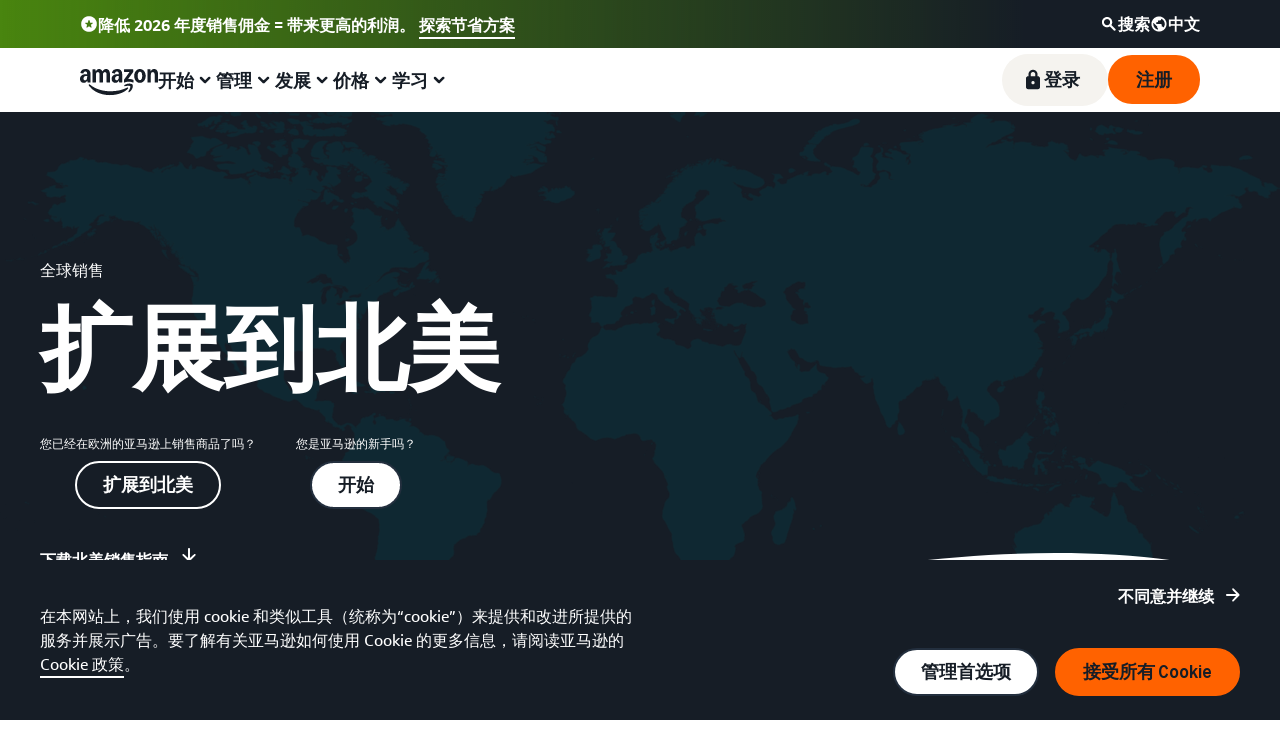

--- FILE ---
content_type: image/svg+xml
request_url: https://m.media-amazon.com/images/G/01/sp-marketing-toolkit/guides/design/iconography/Prime_Day._CB424651262_.svg
body_size: 1131
content:
<?xml version="1.0" encoding="utf-8"?>
<!-- Generator: Adobe Illustrator 28.0.0, SVG Export Plug-In . SVG Version: 6.00 Build 0)  -->
<svg version="1.1" id="Layer_1" xmlns="http://www.w3.org/2000/svg" xmlns:xlink="http://www.w3.org/1999/xlink" x="0px" y="0px"
	 viewBox="0 0 64 64" style="enable-background:new 0 0 64 64;" xml:space="preserve">
<style type="text/css">
	.st0{fill:#59B6F8;}
	.st1{fill:#232F3E;}
</style>
<path class="st0" d="M18.7998,42.6734c-0.2333-0.4266-0.22-0.9466,0.04-1.3533l4.64-7.3333c0.2467-0.3867,0.6667-0.62,1.1267-0.62
	h15.36v-6c0-0.7334-0.6-1.3334-1.3334-1.3334h-24c-0.7333,0-1.3333,0.6-1.3333,1.3334v14.6666c0,0.7334,0.6,1.3334,1.3333,1.3334
	h5.3334C19.4798,43.3668,19.0331,43.1001,18.7998,42.6734z"/>
<path class="st1" d="M18.0062,50.1134c0.04,0.0533,0.02,0.1466,0,0.1933c-0.0467,0.1333-0.18,0.3-0.4,0.3533l-0.2667,0.06
	c-1.06,0.24-1.9,1-2.2533,2.0134c-0.3267,0.92-0.1734,1.9266,0.4,2.6866v0.0134c0.4533,0.5733,1.2733,0.7,1.8466,0.2666
	c0.5734-0.4333,0.6867-1.26,0.24-1.8533c-0.04-0.0533-0.02-0.1467,0-0.1933c0.0467-0.1334,0.18-0.3,0.4-0.3534l0.2667-0.06
	c1.06-0.24,1.9-1,2.2533-2.0133c0.3267-0.92,0.1734-1.9267-0.4-2.6867c-0.4666-0.6066-1.2733-0.7133-1.8466-0.28
	C17.6728,48.6934,17.5595,49.52,18.0062,50.1134z"/>
<path class="st1" d="M51.0196,30.3267c0.34,0.0267,0.6866-0.0666,0.9666-0.3l2.8734-2.38c0.56-0.4666,0.6266-1.2933,0.1533-1.84
	c-0.4733-0.5533-1.32-0.6266-1.88-0.16l-2.8733,2.38c-0.56,0.4667-0.6267,1.2934-0.1534,1.84c0.24,0.2734,0.5667,0.4267,0.9067,0.46
	H51.0196z"/>
<path class="st0" d="M54.6328,38.7001H29.9661c-0.7333,0-1.3333,0.6-1.3333,1.3333v14c0,0.7333,0.6,1.3333,1.3333,1.3333h24.6667
	c0.7333,0,1.3333-0.6,1.3333-1.3333v-14C55.9661,39.3001,55.3661,38.7001,54.6328,38.7001z"/>
<path class="st1" d="M14.0003,48c0.7334,0,1.3334-0.6,1.3334-1.3333c0-0.7333-0.6-1.3333-1.3334-1.3333
	c-0.7333,0-1.3333,0.6-1.3333,1.3333C12.667,47.4,13.267,48,14.0003,48z"/>
<path class="st1" d="M44.2673,28.6401c0.72-0.1534,1.1866-0.86,1.04-1.58c-0.1467-0.72-0.8534-1.18-1.5734-1.0267
	c-0.72,0.1533-1.1866,0.86-1.04,1.58C42.8406,28.3334,43.5473,28.7934,44.2673,28.6401z"/>
<path class="st1" d="M57.7605,41.3134L53.0538,33.98c-0.2467-0.38-0.6667-0.6133-1.12-0.6133h-27.32
	c-0.46,0-0.88,0.2333-1.1267,0.62l-4.64,7.3333c-0.26,0.4134-0.2733,0.9334-0.04,1.3534c0.2334,0.42,0.68,0.6933,1.1667,0.6933
	h3.3333v8c0,0.7333,0.6,1.3333,1.3334,1.3333h27.3333c0.7333,0,1.3333-0.6,1.3333-1.3333v-8h3.3334
	c0.4866,0,0.9333-0.2667,1.1666-0.6933C58.0405,42.2467,58.0205,41.7267,57.7605,41.3134z M25.3471,36.0334h13.54L35.9338,40.7
	h-13.54L25.3471,36.0334z M25.9738,43.3667h10.6933c0.46,0,0.88-0.2333,1.1267-0.62l2.18-3.4467v10.7334h-14V43.3667z
	 M50.6405,50.0334h-8v-9.7467l1.5866,2.4667c0.2467,0.38,0.6667,0.6133,1.12,0.6133h5.2934V50.0334z M46.0738,40.7l-2.9933-4.6666
	h8.1266L54.2005,40.7H46.0738z"/>
<path class="st1" d="M20.9201,38.0334H10.6335V23.3667h24v6c0,0.7333,0.6,1.3333,1.3333,1.3333s1.3333-0.6,1.3333-1.3333V17.34
	c0-1.6-1.0666-3.9733-4-3.9733h-2.06V12.7c0-0.7333-0.6-1.3333-1.3333-1.3333c-0.7333,0-1.3333,0.6-1.3333,1.3333v0.6667h-4.6V12.7
	c0-0.7333-0.6-1.3333-1.3334-1.3333c-0.7333,0-1.3333,0.6-1.3333,1.3333v0.6667h-4.6133V12.7c0-0.7333-0.6-1.3333-1.3334-1.3333
	c-0.7333,0-1.3333,0.6-1.3333,1.3333v0.6667h-2.06c-1.6067,0-4,1.06-4,3.9733v22.0267c0,0.7333,0.6,1.3333,1.3333,1.3333h9.9334
	L20.9201,38.0334z M10.6335,17.34c0-1.0533,0.7333-1.2933,1.3333-1.3066h2.06V16.7c0,0.7334,0.6,1.3334,1.3333,1.3334
	c0.7334,0,1.3334-0.6,1.3334-1.3334v-0.6666h4.6133V16.7c0,0.7334,0.6,1.3334,1.3333,1.3334c0.7334,0,1.3334-0.6,1.3334-1.3334
	v-0.6666h4.6V16.7c0,0.7334,0.6,1.3334,1.3333,1.3334c0.7333,0,1.3333-0.6,1.3333-1.3334v-0.6666h2.06
	c1.0734,0,1.32,0.72,1.3334,1.3066v3.36h-24V17.34z"/>
<path class="st1" d="M46.667,24.0001c0,0,0.0666,0,0.0933,0c1.1067-0.08,2.06-0.7,2.56-1.6667
	c0.48-0.9266,0.4333-2.0133-0.1133-2.9066l-0.1467-0.2334c-0.02-0.0333-0.0867-0.1466-0.0133-0.2933
	c0.0333-0.06,0.1333-0.2067,0.3733-0.2267c0.7333-0.0533,1.2867-0.6933,1.2333-1.4266c-0.0533-0.7334-0.6866-1.2867-1.4266-1.2334
	c-1.1067,0.08-2.06,0.7-2.56,1.6667c-0.48,0.9267-0.4334,2.02,0.1133,2.9067l0.1467,0.2333c0.02,0.0333,0.0866,0.1467,0.0133,0.3
	c-0.0333,0.06-0.1333,0.2067-0.3733,0.2267c-0.7334,0.0533-1.2867,0.6933-1.2334,1.4266c0.0534,0.7,0.6334,1.24,1.3267,1.24
	L46.667,24.0001z"/>
<path class="st1" d="M51.0205,30.3267c0.34,0.0267,0.6867-0.0666,0.9667-0.3l2.8733-2.38c0.56-0.4666,0.6267-1.2933,0.1534-1.84
	c-0.4734-0.5533-1.32-0.6266-1.88-0.16l-2.8734,2.38c-0.56,0.4667-0.6266,1.2934-0.1533,1.84c0.24,0.2734,0.5667,0.4267,0.9067,0.46
	H51.0205z"/>
<path class="st1" d="M18.0062,50.1134c0.04,0.0533,0.02,0.1466,0,0.1933c-0.0467,0.1333-0.18,0.3-0.4,0.3533l-0.2667,0.06
	c-1.06,0.24-1.9,1-2.2533,2.0134c-0.3267,0.92-0.1734,1.9266,0.4,2.6866v0.0134c0.4533,0.5733,1.2733,0.7,1.8466,0.2666
	c0.5734-0.4333,0.6867-1.26,0.24-1.8533c-0.04-0.0533-0.02-0.1467,0-0.1933c0.0467-0.1334,0.18-0.3,0.4-0.3534l0.2667-0.06
	c1.06-0.24,1.9-1,2.2533-2.0133c0.3267-0.92,0.1734-1.9267-0.4-2.6867c-0.4666-0.6066-1.2733-0.7133-1.8466-0.28
	C17.6728,48.6934,17.5595,49.52,18.0062,50.1134z"/>
<path class="st0" d="M51.0205,30.3266c0.34,0.0267,0.6867-0.0667,0.9667-0.3l2.8733-2.38c0.56-0.4667,0.6267-1.2933,0.1534-1.84
	c-0.4734-0.5533-1.32-0.6267-1.88-0.16l-2.8734,2.38c-0.56,0.4667-0.6266,1.2933-0.1533,1.84c0.24,0.2733,0.5667,0.4267,0.9067,0.46
	H51.0205z"/>
<path class="st0" d="M18.0071,50.1132c0.04,0.0534,0.02,0.1467,0,0.1934c-0.0466,0.1333-0.18,0.3-0.4,0.3533l-0.2666,0.06
	c-1.06,0.24-1.9,1-2.2534,2.0133c-0.3266,0.92-0.1733,1.9267,0.4,2.6867v0.0133c0.4534,0.5734,1.2734,0.7,1.8467,0.2667
	c0.5733-0.4333,0.6867-1.26,0.24-1.8533c-0.04-0.0534-0.02-0.1467,0-0.1934c0.0467-0.1333,0.18-0.3,0.4-0.3533l0.2667-0.06
	c1.06-0.24,1.9-1,2.2533-2.0133c0.3267-0.92,0.1733-1.9267-0.4-2.6867c-0.4667-0.6067-1.2733-0.7133-1.8467-0.28
	C17.6738,48.6932,17.5605,49.5199,18.0071,50.1132z"/>
</svg>


--- FILE ---
content_type: image/svg+xml
request_url: https://m.media-amazon.com/images/G/01/sp-marketing-toolkit/guides/design/iconography/Shipping._CB424651256_.svg
body_size: 1552
content:
<?xml version="1.0" encoding="utf-8"?>
<!-- Generator: Adobe Illustrator 28.0.0, SVG Export Plug-In . SVG Version: 6.00 Build 0)  -->
<svg version="1.1" id="Layer_1" xmlns="http://www.w3.org/2000/svg" xmlns:xlink="http://www.w3.org/1999/xlink" x="0px" y="0px"
	 viewBox="0 0 64 64" style="enable-background:new 0 0 64 64;" xml:space="preserve">
<style type="text/css">
	.st0{fill:#59B6F8;}
	.st1{fill:#232F3E;}
</style>
<path class="st0" d="M26.7623,54.7313c-0.1725,0-0.3344-0.0669-0.4559-0.1878L15.7669,44.0033
	c-0.125-0.1256-0.1937-0.2981-0.1896-0.4741c0.0047-0.1761,0.0828-0.3451,0.2148-0.4647l0.9008-0.8122
	c0.8772-0.791,2.0022-1.2276,3.1675-1.2276c0.453,0,0.9066,0.0657,1.3479,0.1948l1.2886,0.3756l7.7146-9.6717l-12.7107-7.3409
	c-0.2623-0.1514-0.3849-0.4706-0.2917-0.7593l0.091-0.2805c0.0332-1.2218,0.9648-2.3985,3.0332-2.3985
	c0.3022,0,0.6068,0.0293,0.9055,0.0869l14.3754,2.9577l11.7941-7.7886l0.0546-0.0458c0.8186-0.6796,1.866-1.0551,2.9493-1.0551
	c1.2528,0,2.4247,0.4812,3.299,1.3556c1.7158,1.7158,1.8455,4.4022,0.301,6.2482l-4.6789,7.4301l2,16.3333
	c0.3334,3.1948-1.8424,5.7978-4.1268,6.536l-0.2794,0.0891c-0.0668,0.0212-0.1338,0.0317-0.2012,0.0317
	c-0.2295,0-0.4436-0.1232-0.5581-0.3216l-7.3661-12.4793l-10.0883,7.2904l0.3761,1.2875c0.4654,1.5938,0.0792,3.2826-1.0333,4.516
	l-0.8133,0.9014c-0.1156,0.1279-0.28,0.2054-0.4536,0.2136H26.7623z"/>
<path class="st1" d="M51.5507,12.4165c-1.1257-1.126-2.6322-1.7461-4.2416-1.7461c-1.3926,0-2.7415,0.4837-3.8053,1.3662
	l-9.7819,6.5449l-13.8444-2.8486c-0.3822-0.0736-0.7715-0.111-1.1582-0.111c-2.6491,0-4.9766,1.694-5.7904,4.2136l-0.0918,0.2828
	c-0.2851,0.8828,0.0912,1.86,0.8939,2.3233l11.3691,6.5661l-0.5863,0.735l-5.6051,7.0267l-0.4296-0.1253
	c-2.0196-0.5905-4.2234-0.083-5.7826,1.3229l-0.901,0.8128c-0.4017,0.3629-0.64,0.8802-0.6537,1.4193
	c-0.0143,0.5384,0.1959,1.0664,0.5794,1.4514l4.3823,4.3824l-1.3882,1.3882c-0.5208,0.5205-0.5208,1.3649,0,1.8854
	c0.2604,0.2604,0.6016,0.3906,0.9428,0.3906s0.6822-0.1302,0.9427-0.3906l1.3881-1.3882l4.2721,4.2722
	c0.3731,0.3731,0.8698,0.5785,1.3985,0.5785c0.0208,0,0.0683-0.0003,0.0892-0.0013c0.5266-0.0248,1.0306-0.2627,1.3815-0.6524
	l0.8131-0.9014c1.4245-1.5791,1.9193-3.7408,1.3236-5.7832l-0.1256-0.4288l7.7632-6.1926l6.6222,11.4278
	c0.4538,0.7858,1.4264,1.1754,2.3203,0.8938l0.2839-0.0908c2.9244-0.9453,4.6888-3.9332,4.1035-6.9518L45.418,29.6391l6.5501-9.219
	C53.9213,18.0418,53.7453,14.6108,51.5507,12.4165z M49.8866,18.7521c-0.0221,0.027-0.0436,0.0546-0.0645,0.0833l-6.9095,9.7256
	c-0.2109,0.2975-0.291,0.6689-0.2213,1.0273l2.9251,15.0092c0.3125,1.6116-0.5677,3.2086-2.0638,3.8174l-6.5403-11.2871
	l1.774-1.4151c0.5756-0.4593,0.67-1.2982,0.211-1.8736c-0.459-0.5759-1.2988-0.6696-1.8737-0.211l-2.6705,2.1302
	c-0.0006,0.0006-0.0014,0.0008-0.002,0.0014l-9.6719,7.7154c-0.0956,0.0763-0.1728,0.1658-0.2415,0.2602
	c-0.017,0.0231-0.0324,0.0462-0.0478,0.0702c-0.061,0.0962-0.1132,0.1966-0.1474,0.3032c-0.0009,0.0028-0.0026,0.0052-0.0034,0.008
	c-0.0344,0.1096-0.0493,0.2234-0.0548,0.3377c-0.0014,0.029-0.0019,0.0572-0.0014,0.0863c0.002,0.1162,0.0144,0.2322,0.047,0.3455
	c0.0004,0.0017,0.0002,0.0035,0.0007,0.0053l0.3763,1.2868c0.3346,1.1474,0.0567,2.362-0.7441,3.2493l-0.3288,0.3649l-3.7596-3.7596
	l1.7459-1.7459c0.5208-0.5205,0.5208-1.3649,0-1.8854c-0.5208-0.5208-1.3646-0.5208-1.8854,0l-1.7459,1.7459l-3.8713-3.8712
	l0.3646-0.3288c0.8796-0.7933,2.1048-1.0772,3.25-0.7435l1.2884,0.3757c0.0941,0.0276,0.1897,0.0324,0.285,0.0388
	c0.0294,0.0019,0.058,0.0146,0.0874,0.0146c0.0036,0,0.0072-0.0012,0.0108-0.0012c0.0179-0.0002,0.0348-0.005,0.0526-0.0058
	c0.0998-0.0048,0.1979-0.021,0.2945-0.0479c0.0347-0.0097,0.0674-0.0221,0.1013-0.0346c0.0812-0.0298,0.1583-0.0678,0.2332-0.1135
	c0.0288-0.0176,0.0578-0.0329,0.0853-0.0527c0.0965-0.0696,0.1876-0.1487,0.2653-0.2463l9.8913-12.4004
	c0.459-0.5756,0.3646-1.4144-0.2109-1.8737c-0.5742-0.4587-1.4141-0.3649-1.8737,0.2109l-1.4609,1.8316L15.554,20.4153
	c0.5221-1.2822,1.7637-2.1266,3.1653-2.1266c0.2175,0,0.4369,0.0211,0.6361,0.0596l14.3757,2.9576
	c0.3502,0.0723,0.7128,0.0014,1.0104-0.1979l10.3053-6.8952c0.0397-0.0267,0.0788-0.0557,0.1159-0.0869l0.0488-0.041
	c0.5807-0.4821,1.3255-0.7478,2.0976-0.7478c0.8972,0,1.7338,0.3428,2.3562,0.9652C50.8899,15.5263,50.9849,17.4393,49.8866,18.7521
	z"/>
<path class="st1" d="M13.1556,24.4863c-0.5208-0.5208-1.3646-0.5208-1.8854,0l-4.1999,4.1995c-0.5208,0.5206-0.5208,1.365,0,1.8854
	c0.2604,0.2604,0.6015,0.3906,0.9427,0.3906c0.3412,0,0.6823-0.1302,0.9427-0.3906l4.1998-4.1995
	C13.6764,25.8512,13.6764,25.0068,13.1556,24.4863z"/>
<path class="st1" d="M14.8152,33.6826c0.3411,0,0.6823-0.1302,0.9427-0.3906l2.8392-2.8392c0.5208-0.5206,0.5208-1.365,0-1.8854
	c-0.5208-0.5208-1.3646-0.5208-1.8854,0l-2.8392,2.8392c-0.5208,0.5205-0.5208,1.3649,0,1.8854
	C14.1329,33.5524,14.474,33.6826,14.8152,33.6826z"/>
<path class="st1" d="M37.5792,50.8535l-4.1998,4.1995c-0.5208,0.5206-0.5208,1.365,0,1.8854
	c0.2604,0.2604,0.6015,0.3906,0.9427,0.3906c0.3412,0,0.6823-0.1302,0.9427-0.3906l4.1999-4.1995
	c0.5208-0.5205,0.5208-1.3649,0-1.8854C38.9439,50.3327,38.1,50.3327,37.5792,50.8535z"/>
<path class="st1" d="M35.3833,45.4121c-0.5208-0.5208-1.3646-0.5208-1.8854,0l-2.8392,2.8392c-0.5208,0.5205-0.5208,1.3649,0,1.8854
	c0.2604,0.2604,0.6015,0.3906,0.9427,0.3906s0.6823-0.1302,0.9427-0.3906l2.8392-2.8392
	C35.9041,46.777,35.9041,45.9326,35.3833,45.4121z"/>
</svg>


--- FILE ---
content_type: image/svg+xml
request_url: https://m.media-amazon.com/images/G/01/sell/navigation/logos/amazon-it-half-logo.svg
body_size: 3986
content:
<?xml version="1.0" encoding="UTF-8"?>
<svg width="103" height="30" viewBox="0 0 103 30" fill="none" xmlns="http://www.w3.org/2000/svg">
<g clip-path="url(#clip0_3774_96)">
<path d="M4.39166 15.8973C3.52492 15.8973 2.76195 15.708 2.10275 15.3296C1.44354 14.939 0.930823 14.4018 0.564598 13.7182C0.198372 13.0224 0.0152588 12.2228 0.0152588 11.3194C0.0152588 10.4161 0.283824 9.28077 0.820956 8.46287C1.37029 7.64496 2.14547 7.01628 3.14649 6.57681C4.15971 6.13733 5.34384 5.9176 6.69888 5.9176C8.05392 5.9176 7.82808 5.96033 8.21872 6.04578V5.66124C8.21872 4.73347 8.04781 4.04374 7.706 3.59207C7.36419 3.12818 6.84537 2.89624 6.14954 2.89624C5.02645 2.89624 4.3062 3.4883 3.98881 4.67243C3.89115 5.01424 3.68972 5.16073 3.38454 5.1119L0.894201 4.67243C0.711088 4.63581 0.582909 4.55646 0.509664 4.43438C0.448626 4.31231 0.442522 4.14751 0.491352 3.93998C0.808748 2.69481 1.48016 1.73042 2.50559 1.0468C3.54323 0.350966 4.84334 0 6.4059 0C7.96846 0 9.67141 0.500509 10.6358 1.50153C11.6124 2.50254 12.1007 3.96134 12.1007 5.87793V15.0885C12.1007 15.2228 12.0519 15.3388 11.9542 15.4364C11.8566 15.5341 11.7589 15.5646 11.6246 15.5646H9.24415C8.95117 15.5646 8.76806 15.4059 8.69481 15.0885L8.32859 13.3672H8.1821C7.85249 14.1729 7.35809 14.7955 6.69888 15.235C6.05188 15.6745 5.28281 15.8942 4.39166 15.8942V15.8973ZM4.00712 10.88C4.00712 11.527 4.17192 12.0458 4.50153 12.4364C4.84334 12.8149 5.30112 13.0041 5.87487 13.0041C6.44863 13.0041 7.2116 12.6684 7.61445 11.9969C8.01729 11.3133 8.21872 10.3367 8.21872 9.06714V8.09664C7.87691 8.03561 7.55341 8.00509 7.24822 8.00509C6.2472 8.00509 5.45371 8.26755 4.86775 8.79247C4.294 9.30519 4.00712 10.001 4.00712 10.88ZM14.3713 0.808749C14.3713 0.674466 14.414 0.564598 14.4995 0.479145C14.5972 0.381485 14.7131 0.332655 14.8474 0.332655H17.2645C17.3988 0.332655 17.5086 0.375382 17.5941 0.460834C17.6918 0.546287 17.7528 0.662258 17.7772 0.808749L18.1434 2.60326H18.2899C18.6195 1.76094 19.0895 1.12004 19.6999 0.68057C20.3225 0.228891 21.0549 0.00305188 21.8973 0.00305188C22.7396 0.00305188 23.5758 0.241099 24.2228 0.717192C24.882 1.19329 25.3886 1.8708 25.7426 2.74975H25.8891C26.4262 1.82197 27.0305 1.13225 27.7019 0.68057C28.3733 0.228891 29.1241 0 29.9542 0C30.7843 0 31.6389 0.244151 32.2981 0.732452C32.9695 1.22075 33.4822 1.91658 33.8362 2.81994C34.1902 3.7233 34.3672 4.79145 34.3672 6.02441V15.0885C34.3672 15.2228 34.3184 15.3388 34.2208 15.4364C34.1353 15.5219 34.0254 15.5646 33.8911 15.5646H30.9613C30.8271 15.5646 30.7111 15.5219 30.6134 15.4364C30.528 15.3388 30.4852 15.2228 30.4852 15.0885V6.32045C30.4852 5.4293 30.3143 4.74568 29.9725 4.26958C29.6307 3.79349 29.1363 3.55544 28.4893 3.55544C27.8423 3.55544 27.238 3.83622 26.8596 4.39776C26.4934 4.95931 26.3103 5.77111 26.3103 6.83316V15.0916C26.3103 15.2258 26.2614 15.3418 26.1638 15.4395C26.0783 15.5249 25.9685 15.5677 25.8342 15.5677H22.9044C22.7701 15.5677 22.6541 15.5249 22.5565 15.4395C22.471 15.3418 22.4283 15.2258 22.4283 15.0916V6.32045C22.4283 5.4293 22.2574 4.74568 21.9156 4.26958C21.5738 3.79349 21.0793 3.55544 20.4323 3.55544C19.7854 3.55544 19.1811 3.83622 18.8026 4.39776C18.4364 4.95931 18.2533 5.77111 18.2533 6.83316V15.0916C18.2533 15.2258 18.2045 15.3418 18.1068 15.4395C18.0214 15.5249 17.9115 15.5677 17.7772 15.5677H14.8474C14.7131 15.5677 14.5972 15.5249 14.4995 15.4395C14.414 15.3418 14.3713 15.2258 14.3713 15.0916V0.808749ZM36.2716 11.3194C36.2716 10.233 36.5402 9.28077 37.0773 8.46287C37.6267 7.64496 38.4018 7.01628 39.4028 6.57681C40.4161 6.13733 41.6002 5.9176 42.9552 5.9176C44.3103 5.9176 44.0844 5.96033 44.4751 6.04578V5.66124C44.4751 4.73347 44.3042 4.04374 43.9624 3.59207C43.6205 3.12818 43.1017 2.89624 42.4059 2.89624C41.2828 2.89624 40.5626 3.4883 40.2452 4.67243C40.1475 5.01424 39.9461 5.16073 39.6409 5.1119L37.1506 4.67243C36.9674 4.63581 36.8393 4.55646 36.766 4.43438C36.705 4.31231 36.6989 4.14751 36.7477 3.93998C37.0651 2.69481 37.7365 1.73042 38.762 1.0468C39.7996 0.350966 41.0997 0 42.6623 0C44.2248 0 45.9278 0.500509 46.8922 1.50153C47.8688 2.50254 48.3571 3.96134 48.3571 5.87793V15.0885C48.3571 15.2228 48.3082 15.3388 48.2106 15.4364C48.1251 15.5219 48.0153 15.5646 47.881 15.5646H45.5005C45.2075 15.5646 45.0244 15.4059 44.9512 15.0885L44.5849 13.3672H44.4385C44.1088 14.1729 43.6144 14.7955 42.9552 15.235C42.3082 15.6745 41.5392 15.8942 40.648 15.8942C39.7569 15.8942 39.0183 15.705 38.3591 15.3266C37.6999 14.9359 37.1872 14.3988 36.821 13.7152C36.4547 13.0193 36.2716 12.2197 36.2716 11.3164V11.3194ZM40.2635 10.88C40.2635 11.527 40.4283 12.0458 40.7579 12.4364C41.0997 12.8149 41.5575 13.0041 42.1312 13.0041C42.705 13.0041 43.468 12.6684 43.8708 11.9969C44.2737 11.3133 44.4751 10.3367 44.4751 9.06714V8.09664C44.1333 8.03561 43.8098 8.00509 43.5046 8.00509C42.5036 8.00509 41.7101 8.26755 41.1241 8.79247C40.5504 9.30519 40.2635 10.001 40.2635 10.88ZM50.3347 12.8759C50.3347 12.6073 50.4079 12.3754 50.5544 12.1801L56.8169 3.40895H50.9573C50.823 3.40895 50.707 3.36623 50.6094 3.28077C50.5239 3.18311 50.4812 3.06714 50.4812 2.93286V0.808749C50.4812 0.674466 50.5239 0.564598 50.6094 0.479145C50.707 0.381485 50.823 0.332655 50.9573 0.332655H60.589C60.7233 0.332655 60.8332 0.381485 60.9186 0.479145C61.0163 0.564598 61.0651 0.674466 61.0651 0.808749V3.02442C61.0651 3.29298 60.9919 3.52492 60.8454 3.72024L55.1689 11.5209C55.5107 11.4598 55.8586 11.4293 56.2126 11.4293C57.0916 11.4293 57.8973 11.5086 58.6297 11.6673C59.3744 11.8138 60.1434 12.058 60.9369 12.3998C61.2177 12.5219 61.3581 12.7294 61.3581 13.0224V15.1282C61.3581 15.3235 61.2971 15.4578 61.175 15.531C61.0529 15.5921 60.9003 15.586 60.7172 15.5127C59.8016 15.1709 58.9898 14.9329 58.2818 14.7986C57.586 14.6521 56.823 14.5788 55.9929 14.5788C55.1628 14.5788 54.3693 14.6521 53.5758 14.7986C52.7945 14.9451 51.9278 15.1831 50.9756 15.5127C50.7925 15.5738 50.6399 15.5738 50.5178 15.5127C50.3957 15.4395 50.3347 15.3113 50.3347 15.1282V12.8759ZM62.1638 7.95015C62.1638 6.46083 62.4507 5.1119 63.0244 3.90336C63.5982 2.6826 64.3856 1.73042 65.3866 1.0468C66.3998 0.350966 67.5229 0 68.7558 0C69.9888 0 71.1241 0.347915 72.1251 1.04374C73.1384 1.72737 73.9318 2.67955 74.5056 3.90031C75.0916 5.10885 75.3845 6.45778 75.3845 7.9471C75.3845 9.43642 75.0916 10.7915 74.5056 12.0122C73.9318 13.2208 73.1384 14.1729 72.1251 14.8688C71.1241 15.5524 70.001 15.8942 68.7558 15.8942C67.5107 15.8942 66.3998 15.5524 65.3866 14.8688C64.3856 14.1729 63.5982 13.2208 63.0244 12.0122C62.4507 10.7915 62.1638 9.43642 62.1638 7.9471V7.95015ZM66.1923 7.95015C66.1923 9.50051 66.412 10.6968 66.8515 11.5392C67.2909 12.3693 67.9257 12.7843 68.7558 12.7843C69.586 12.7843 70.2269 12.3693 70.6785 11.5392C71.1302 10.6968 71.3561 9.50051 71.3561 7.95015C71.3561 6.3998 71.1302 5.20956 70.6785 4.37945C70.2269 3.53713 69.586 3.11597 68.7558 3.11597C67.9257 3.11597 67.2909 3.53713 66.8515 4.37945C66.412 5.20956 66.1923 6.3998 66.1923 7.95015ZM77.3622 0.808749C77.3622 0.674466 77.4049 0.564598 77.4903 0.479145C77.588 0.381485 77.704 0.332655 77.8383 0.332655H80.2553C80.3896 0.332655 80.4995 0.375382 80.5849 0.460834C80.6826 0.546287 80.7436 0.662258 80.7681 0.808749L81.1343 2.60326H81.2808C81.6104 1.77314 82.0926 1.13225 82.7274 0.68057C83.3744 0.228891 84.1312 0.00305188 84.998 0.00305188C85.8647 0.00305188 86.7253 0.247202 87.3967 0.735504C88.0804 1.2238 88.6053 1.91963 88.9715 2.82299C89.3377 3.72635 89.5209 4.79451 89.5209 6.02747V15.0916C89.5209 15.2258 89.472 15.3418 89.3744 15.4395C89.2889 15.5249 89.179 15.5677 89.0448 15.5677H86.115C85.9807 15.5677 85.8647 15.5249 85.767 15.4395C85.6816 15.3418 85.6389 15.2258 85.6389 15.0916V6.32045C85.6389 5.4293 85.4558 4.74568 85.0895 4.26958C84.7233 3.79349 84.2045 3.55544 83.5331 3.55544C82.8617 3.55544 82.2208 3.83622 81.8301 4.39776C81.4395 4.95931 81.2442 5.77111 81.2442 6.83316V15.0916C81.2442 15.2258 81.1953 15.3418 81.0977 15.4395C81.0122 15.5249 80.9023 15.5677 80.7681 15.5677H77.8383C77.704 15.5677 77.588 15.5249 77.4903 15.4395C77.4049 15.3418 77.3622 15.2258 77.3622 15.0916V0.808749Z" fill="#161D26"/>
<path d="M10.1963 17.6735C9.96436 17.8566 9.91552 18.1618 10.0498 18.5891C10.1719 18.9675 10.4588 19.4375 10.9104 19.999C12.7294 22.2452 14.8962 24.113 17.4109 25.6023C19.9257 27.0916 22.6175 28.1903 25.4862 28.8983C28.3672 29.6186 31.3092 29.9787 34.3123 29.9787C37.3153 29.9787 41.8199 29.4171 45.299 28.294C48.7782 27.1832 51.6836 25.6206 54.0152 23.6064C54.8331 22.8861 55.2421 22.3124 55.2421 21.8851C55.2421 21.4578 55.1749 21.5677 55.0407 21.409C54.8575 21.2259 54.6378 21.1649 54.3814 21.2259C54.1251 21.2869 53.765 21.4395 53.3011 21.6837C51.0671 22.8556 48.3448 23.7895 45.1342 24.4853C41.9359 25.1933 38.5971 25.5474 35.118 25.5474C31.6388 25.5474 26.6459 24.9614 22.6297 23.7895C18.6134 22.6175 15.0549 20.7864 11.9542 18.2961C11.5025 17.9421 11.1363 17.7162 10.8555 17.6186C10.5869 17.5209 10.3672 17.5392 10.1963 17.6735Z" fill="#161D26"/>
<path d="M50.884 18.5891C50.6277 18.8332 50.5605 19.0896 50.6826 19.3581C50.7681 19.5535 50.9329 19.6633 51.177 19.6877C51.4212 19.7244 51.7691 19.7 52.2208 19.6145C52.9532 19.4558 53.7162 19.3459 54.5097 19.2849C55.3032 19.2361 55.9929 19.2483 56.5788 19.3215C57.1648 19.407 57.531 19.5535 57.6775 19.761C57.8973 20.0906 57.8179 20.7864 57.4395 21.8485C57.0732 22.9105 56.5727 23.9421 55.9379 24.9431C55.6938 25.3459 55.5473 25.6633 55.4985 25.8953C55.4496 26.1272 55.5107 26.3225 55.6816 26.4812C55.7915 26.5911 55.9135 26.646 56.0478 26.646C56.4018 26.646 56.9145 26.3347 57.586 25.7122C58.7945 24.6623 59.6429 23.4171 60.1312 21.9767C60.3998 21.232 60.5646 20.4507 60.6256 19.6328C60.6867 18.8149 60.5951 18.2289 60.351 17.8749C60.119 17.5331 59.6063 17.2523 58.8128 17.0326C58.0315 16.8129 57.2441 16.703 56.4507 16.703C54.9003 16.703 53.4293 17.0692 52.0376 17.8017C51.5249 18.0825 51.1404 18.3449 50.884 18.5891Z" fill="#161D26"/>
<path d="M102.836 15.1465C102.848 15.2014 102.839 15.2502 102.809 15.293C102.784 15.3296 102.729 15.3723 102.644 15.4212C102.265 15.6287 101.814 15.7324 101.289 15.7324C100.764 15.7324 100.401 15.6378 100.035 15.4486C99.6744 15.2533 99.3936 14.9756 99.1922 14.6155C98.9969 14.2553 98.8992 13.8281 98.8992 13.3337V9.4883H97.8372C97.7639 9.4883 97.7059 9.46693 97.6632 9.42421C97.6205 9.38148 97.5991 9.32349 97.5991 9.25025V8.353C97.5991 8.21871 97.6785 8.13936 97.8372 8.11495L98.8992 7.95015L99.1006 6.37538C99.119 6.21668 99.1983 6.13733 99.3387 6.13733H100.602C100.675 6.13733 100.733 6.15869 100.776 6.20142C100.819 6.24414 100.84 6.30213 100.84 6.37538V7.95015H102.378C102.452 7.95015 102.51 7.97151 102.552 8.01424C102.595 8.05696 102.616 8.11495 102.616 8.18819V9.25025C102.616 9.32349 102.595 9.38148 102.552 9.42421C102.51 9.46693 102.452 9.4883 102.378 9.4883H100.84V13.0407C100.84 13.7243 101.094 14.0661 101.6 14.0661C102.107 14.0661 102.058 13.9959 102.296 13.8555C102.369 13.8128 102.433 13.8006 102.488 13.8189C102.549 13.8311 102.589 13.8769 102.607 13.9562L102.836 15.1465Z" fill="#161D26"/>
<path d="M95.2034 15.5677C95.1301 15.5677 95.0722 15.5463 95.0294 15.5036C94.9867 15.4609 94.9653 15.4029 94.9653 15.3296V8.18824C94.9653 8.11499 94.9867 8.05701 95.0294 8.01428C95.0722 7.97155 95.1301 7.95019 95.2034 7.95019H96.6683C96.827 7.95019 96.9063 8.02954 96.9063 8.18824V15.3296C96.9063 15.4029 96.885 15.4609 96.8422 15.5036C96.7995 15.5463 96.7415 15.5677 96.6683 15.5677H95.2034ZM95.9358 7.35507C95.6184 7.35507 95.3499 7.25131 95.1301 7.04378C94.9104 6.83625 94.8005 6.56158 94.8005 6.21977C94.8005 5.87796 94.9074 5.59719 95.121 5.39576C95.3407 5.18824 95.6123 5.08447 95.9358 5.08447C96.2593 5.08447 96.5279 5.18824 96.7415 5.39576C96.9613 5.59719 97.0711 5.87186 97.0711 6.21977C97.0711 6.56769 96.9613 6.83625 96.7415 7.04378C96.5218 7.25131 96.2532 7.35507 95.9358 7.35507Z" fill="#161D26"/>
<path d="M92.2889 15.6775C91.9593 15.6775 91.6846 15.5706 91.4649 15.357C91.2451 15.1373 91.1353 14.8535 91.1353 14.5055C91.1353 14.1576 91.2451 13.8677 91.4649 13.6541C91.6846 13.4404 91.9593 13.3336 92.2889 13.3336C92.6185 13.3336 92.8931 13.4404 93.1129 13.6541C93.3326 13.8677 93.4425 14.1515 93.4425 14.5055C93.4425 14.8596 93.3326 15.1373 93.1129 15.357C92.8931 15.5706 92.6185 15.6775 92.2889 15.6775Z" fill="#161D26"/>
</g>
<defs>
<clipPath id="clip0_3774_96">
<rect width="102.848" height="30" fill="white"/>
</clipPath>
</defs>
</svg>
